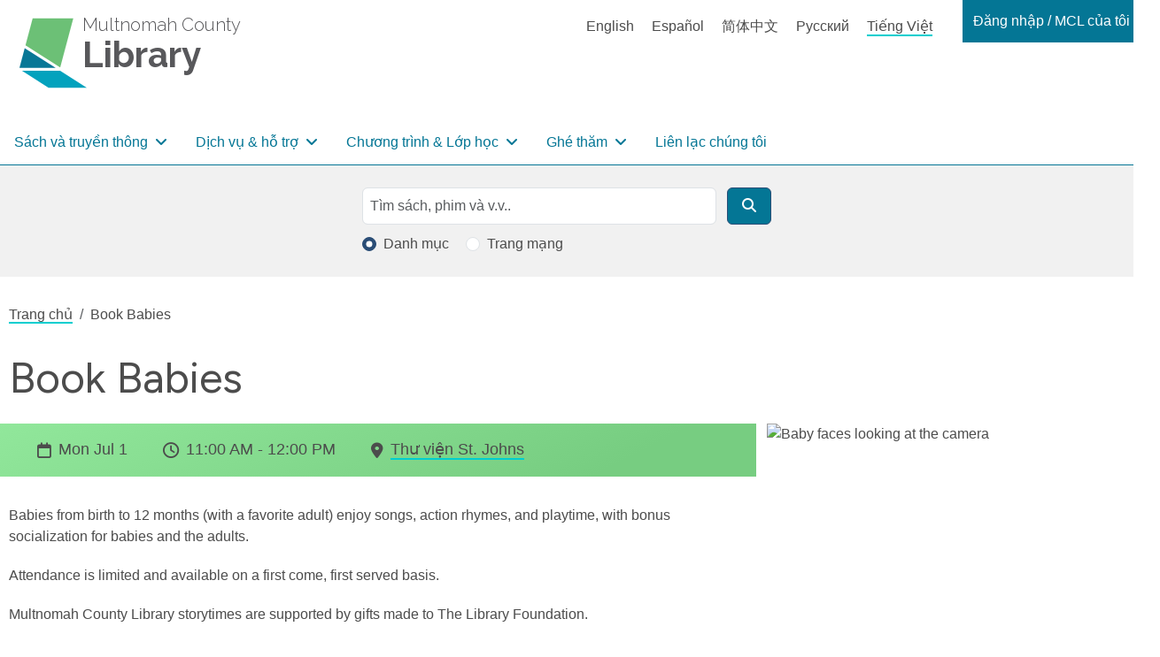

--- FILE ---
content_type: text/html; charset=UTF-8
request_url: https://multcolib.org/vi/node/10833
body_size: 74984
content:
<!DOCTYPE html>
<html lang="vi" dir="ltr" prefix="og: https://ogp.me/ns#">
  <head>
    <meta charset="utf-8" />
<noscript><style>form.antibot * :not(.antibot-message) { display: none !important; }</style>
</noscript><script async src="https://www.googletagmanager.com/gtag/js?id=G-D8FXNYR0PP"></script>
<script>window.dataLayer = window.dataLayer || [];function gtag(){dataLayer.push(arguments)};gtag("js", new Date());gtag("set", "developer_id.dMDhkMT", true);gtag("config", "G-D8FXNYR0PP", {"groups":"default","page_placeholder":"PLACEHOLDER_page_location"});</script>
<meta name="description" content="This field is for internal use only. for infants birth to around 12 months **update long description when requesting to include tickets or first come, first served**" />
<link rel="canonical" href="https://multcolib.org/events-classes/book-babies-140" />
<link rel="image_src" href="https://multcolib.org/sites/default/files/styles/non_webp_social_image/public/2024-05/baby_collage.jpg?h=74c6825a&amp;itok=t19me726" />
<meta property="og:site_name" content="Multnomah County Library" />
<meta property="og:url" content="https://multcolib.org/events-classes/book-babies-140" />
<meta property="og:title" content="Book Babies" />
<meta property="og:description" content="This field is for internal use only. for infants birth to around 12 months **update long description when requesting to include tickets or first come, first served**" />
<meta property="og:image" content="https://multcolib.org/sites/default/files/styles/non_webp_social_image/public/2024-05/baby_collage.jpg?h=74c6825a&amp;itok=t19me726" />
<meta property="og:image:url" content="https://multcolib.org/sites/default/files/2023-08/MCL-logo-1200x675-RGB.jpg" />
<meta property="og:image:type" content="image/jpeg" />
<meta property="og:image:width" content="1200px" />
<meta property="og:image:height" content="675px" />
<meta property="og:image:alt" content="Multnomah County Library logo" />
<meta name="twitter:card" content="summary_large_image" />
<meta name="twitter:description" content="This field is for internal use only. for infants birth to around 12 months **update long description when requesting to include tickets or first come, first served**" />
<meta name="twitter:site" content="@MultCoLib" />
<meta name="twitter:title" content="Book Babies" />
<meta name="twitter:image" content="https://multcolib.org/sites/default/files/styles/non_webp_social_image/public/2024-05/baby_collage.jpg?h=74c6825a&amp;itok=t19me726" />
<meta name="twitter:image:alt" content="Multnomah County Library logo" />
<script>(function() {var sz = document.createElement('script');
      sz.type = 'text/javascript'; sz.async = true;
      sz.src = '//siteimproveanalytics.com/js/siteanalyze_1311263.js';
      var s = document.getElementsByTagName('script')[0]; s.parentNode.insertBefore(sz, s);
      })();
</script>
<meta name="Generator" content="Drupal 10 (https://www.drupal.org)" />
<meta name="MobileOptimized" content="width" />
<meta name="HandheldFriendly" content="true" />
<meta name="viewport" content="width=device-width, initial-scale=1.0" />
<script type="application/ld+json">{
          "@context": "https://schema.org",
          "@type": "BreadcrumbList",
          "itemListElement": [{
            "@type": "ListItem",
            "position": "1",
            "name": "Trang chủ",
            "item": "https://multcolib.org/vi"
          },{
              "@type": "ListItem",
              "position": "2",
              "name": "Book Babies"
            }]}</script>
<link rel="icon" href="/sites/default/files/favicon.ico" type="image/vnd.microsoft.icon" />
<link rel="alternate" hreflang="en" href="https://multcolib.org/events-classes/book-babies-140" />

    <title>Book Babies | Multnomah County Library</title>
    <link rel="stylesheet" media="all" href="/sites/default/files/css/css_33-XtJof9vcWQBnsp-UxkMRjzt5HRmOhoSw4SiM10E8.css?delta=0&amp;language=vi&amp;theme=multcolibtheme&amp;include=eJx1zEsKwzAMRdEN2XhJQYpfU4Esg6UkZPf9QCcuGZ_L9csDrTA5Uts11q7C8URD2bQzafa4VGy70RP86BY-s_X4G-KARa4IEk0ugVMqFlKMKGISc_9L8jeZlQeormNvnEC-rCrvu3-OB6lUCulWbuUFvAJicQ" />
<link rel="stylesheet" media="all" href="/sites/default/files/css/css_EXSrglP0MrtZNGGPheuA9sL9BTm140JjFhhDHGogfck.css?delta=1&amp;language=vi&amp;theme=multcolibtheme&amp;include=eJx1zEsKwzAMRdEN2XhJQYpfU4Esg6UkZPf9QCcuGZ_L9csDrTA5Uts11q7C8URD2bQzafa4VGy70RP86BY-s_X4G-KARa4IEk0ugVMqFlKMKGISc_9L8jeZlQeormNvnEC-rCrvu3-OB6lUCulWbuUFvAJicQ" />
<link rel="stylesheet" media="all" href="https://fonts.googleapis.com/css2?family=Figtree:wght@400;600&amp;display=swap" />
<link rel="stylesheet" media="all" href="https://fonts.googleapis.com/css2?family=Raleway:wght@200;300;600;700;800&amp;display=swap&amp;display=swap" />

    
  </head>
  <body class="path-node page-node-type-event no-sidebars">
        <a href="#main-content" class="visually-hidden focusable skip-link">
      Skip to main content
    </a>
    
      <div class="dialog-off-canvas-main-canvas" data-off-canvas-main-canvas>
    <div class="layout-container page d-flex flex-column">

      <header role="banner" class="page__header">
  

  <div class="region region-header">
    
<div id="block-multcolibtheme-branding" class="block block-site-branding block-system block-system-branding-block">
  
    
    <a href="/vi" title="Multnomah County" rel="Home" class="icon-badge site-logo">
      <img src="/themes/custom/multcolibtheme/images/mcl-logo.svg" alt="" class="icon-badge__img" height="81px" width="112px" />
        <p class="icon-badge__text">
            <span class="icon-badge__text-prefix">Multnomah County</span>
                  <span class="icon-badge__text-main">Library</span>
                </p>
  </a>

</div>

<div class="language-switcher-language-url language-block block block-language-switcher-content block-language block-language-blocklanguage-content" id="block-languageswitchercontent" role="navigation">
  
    
      <ul class="links"><li hreflang="en" data-drupal-link-system-path="node/10833"><a href="/events-classes/book-babies-140" class="language-link" hreflang="en" data-drupal-link-system-path="node/10833">English</a></li><li hreflang="es" data-drupal-link-system-path="node/10833"><a href="/es/node/10833" class="language-link" hreflang="es" data-drupal-link-system-path="node/10833">Español</a></li><li hreflang="zh-hans" data-drupal-link-system-path="node/10833"><a href="/zh-hans/node/10833" class="language-link" hreflang="zh-hans" data-drupal-link-system-path="node/10833">简体中文</a></li><li hreflang="ru" data-drupal-link-system-path="node/10833"><a href="/ru/node/10833" class="language-link" hreflang="ru" data-drupal-link-system-path="node/10833">Русский</a></li><li hreflang="vi" data-drupal-link-system-path="node/10833" class="is-active" aria-current="page"><a href="/vi/node/10833" class="language-link is-active" hreflang="vi" data-drupal-link-system-path="node/10833" aria-current="page">Tiếng Việt</a></li></ul>
  </div>


<nav role="navigation" aria-labelledby="block-my-mcl-menu" id="block-my-mcl" class="my-mcl-block block block-menu navigation menu--my-mcl">
            
  <h2 class="visually-hidden" id="block-my-mcl-menu">Login / My MCL</h2>
  

        

    
                      
        
    
          
        
    
    




<ul class="nav dropdown-menu--0">
  
      

      
    
                                                             
                          <li class="nav-item">
            
  
  



      
<a
  class="nav-link dropdown-item-text nav-link--nolink dropdown-toggle"
      data-bs-toggle="dropdown"
      role="button"
      aria-haspopup="true"
      aria-expanded="false"
      data-bs-auto-close="outside"
    href=""
>

  Đăng nhập / MCL của tôi

</a>
                    
                      
        
                                  
          
        
    
    




<ul class="dropdown-menu dropdown-menu--1">
  
      

      
    
                                                             
                              <li class="dropdown-menu-item dropdown-item dropdown-item--1">
            
  
  




<a
  class="nav-link nav-link--link"
    href="https://multcolib.bibliocommons.com/user_dashboard"
>

  Đăng nhập / Đăng ký

</a>
      </li>                                            <li class="dropdown-menu-item dropdown-item dropdown-item--1">
            
  
  




<a
  class="nav-link nav-link--link"
    href="https://multcolib.bibliocommons.com/dashboard/user_dashboard"
>

  Tổng quan hoạt động cá nhân

</a>
      </li>                                              <li class="dropdown-menu-item dropdown-item dropdown-item--1 accordion">
            
  
  




<span class="nav-link dropdown-item-text nav-link--nolink">

  MƯỢN

</span>
                    
                      
        
                                  
          
                  
    
    




<ul class="flex-column dropdown-menu--2">
  
      

      
    
                                                             
                              <li class="flex-column-item dropdown-item dropdown-item--2">
            
  
  




<a
  class="nav-link nav-link--link"
    href="https://multcolib.bibliocommons.com/checkedout"
>

  Đang mượn

</a>
      </li>                                            <li class="flex-column-item dropdown-item dropdown-item--2">
            
  
  




<a
  class="nav-link nav-link--link"
    href="https://multcolib.bibliocommons.com/holds"
>

  Đang đặt giữ

</a>
      </li>                                            <li class="flex-column-item dropdown-item dropdown-item--2">
            
  
  




<a
  class="nav-link nav-link--link"
    href="https://multcolib.bibliocommons.com/fines"
>

  Phí 

</a>
      </li>                    
        

       
    </ul>

  
      </li>                                              <li class="dropdown-menu-item dropdown-item dropdown-item--1 accordion">
            
  
  




<span class="nav-link dropdown-item-text nav-link--nolink">

  BỘ SƯU TẬP CÁ NHÂN

</span>
                    
                      
        
                                  
          
                  
    
    




<ul class="flex-column dropdown-menu--2">
  
      

      
    
                                                             
                              <li class="flex-column-item dropdown-item dropdown-item--2">
            
  
  




<a
  class="nav-link nav-link--link"
    href="https://multcolib.bibliocommons.com/collection/show/my/library/for_later"
>

  Kệ sách để đọc sau

</a>
      </li>                                            <li class="flex-column-item dropdown-item dropdown-item--2">
            
  
  




<a
  class="nav-link nav-link--link"
    href="https://multcolib.bibliocommons.com/collection/show/my/library/completed"
>

  Kệ sách đã đọc

</a>
      </li>                                            <li class="flex-column-item dropdown-item dropdown-item--2">
            
  
  




<a
  class="nav-link nav-link--link"
    href="http://multcolib.bibliocommons.com/lists/show/mine"
>

  Danh sách chuyên mục

</a>
      </li>                    
        

       
    </ul>

  
      </li>                                            <li class="dropdown-menu-item dropdown-item dropdown-item--1">
            
  
  




<a
  class="nav-link nav-link--link"
    href="https://multcolib.bibliocommons.com/user_profile/me"
>

  Hồ sơ cá nhân

</a>
      </li>                                            <li class="dropdown-menu-item dropdown-item dropdown-item--1">
            
  
  




<a
  class="nav-link nav-link--link"
    href="http://multcolib.bibliocommons.com/account/personal_information"
>

  Thiết lập cá nhân

</a>
      </li>                                            <li class="dropdown-menu-item dropdown-item dropdown-item--1">
            
  
  




<a
  class="nav-link nav-link--link"
    href="/vi/node/2542"
>

  Đặt lại mật mã (PIN)

</a>
      </li>                    
        

       
    </ul>

  
      </li>                    
        

       
    </ul>

  

  </nav><nav role="navigation" aria-labelledby="block-multcolibtheme-main-menu-menu" id="block-multcolibtheme-main-menu" class="block block-menu navigation menu--main">
            
  <h2 class="visually-hidden" id="block-multcolibtheme-main-menu-menu">Main navigation</h2>
  

        



    
                      
                        
    
          
        
    
    

  


<ul class="navbar navbar-expand-lg navbar-light multcolib-nav dropdown-menu--0 flex-row">
  
              <button class="navbar-toggler" type="button" data-bs-toggle="collapse" data-bs-target="#navbarSupportedContent" aria-controls="navbarSupportedContent" aria-expanded="false" aria-label="Toggle navigation">
        <span class="navbar-toggler-icon"></span>
        </button>
        <div class="collapse navbar-collapse" id="navbarSupportedContent">
      

      
    
                                                             
                            <li class="nav-item dropdown">
            
  
  


  
      
<a
  class="nav-link dropdown-item-text nav-link--nolink mega-menu dropdown-toggle"
      data-bs-toggle="dropdown"
      role="button"
      aria-haspopup="true"
      aria-expanded="false"
      data-bs-auto-close="outside"
    href=""
>

  Sách và truyền thông

</a>
                    
                      
                        
                                  
          
        
    
    

  


<ul class="dropdown-menu dropdown-menu--1 flex-row">
  
      

      
    
                                                             
                                  <li class="nav-item">
            
  
  




<span class="nav-link dropdown-item-text nav-link--nolink">

  Đọc

</span>
                    
                      
                        
                                  
          
                  
    
    




<ul class="flex-column dropdown-menu--2">
  
      

      
    
                                                             
                              <li class="nav-item dropdown-item dropdown-item--2">
            
  
  




<a
  class="nav-link nav-link--link"
    href="/vi/node/2935"
>

  Mới &amp; nổi bật

</a>
      </li>                                            <li class="nav-item dropdown-item dropdown-item--2">
            
  
  




<a
  class="nav-link nav-link--link"
    href="/vi/black-resources-collection"
>

  Bộ sưu tập Tài liệu về người Da Đen

</a>
      </li>                                            <li class="nav-item dropdown-item dropdown-item--2">
            
  
  




<a
  class="nav-link nav-link--link"
    href="/vi/indigenous-community-resources/indigenous-collection"
>

  Bộ sưu tập của Người bản địa

</a>
      </li>                                            <li class="nav-item dropdown-item dropdown-item--2">
            
  
  




<a
  class="nav-link nav-link--link"
    href="/vi/nhom-doc-sach"
>

  Nhóm đọc sách

</a>
      </li>                                            <li class="nav-item dropdown-item dropdown-item--2">
            
  
  




<a
  class="nav-link nav-link--link"
    href="/vi/interlibrary-loan"
>

  Mượn sách liên thư viện

</a>
      </li>                                            <li class="nav-item dropdown-item dropdown-item--2">
            
  
  




<a
  class="nav-link nav-link--link"
    href="/vi/collections"
>

  Bộ sưu tập

</a>
      </li>                    
        

       
    </ul>

  
      </li>                                                <li class="nav-item">
            
  
  




<span class="nav-link dropdown-item-text nav-link--nolink">

  Định dạng

</span>
                    
                      
                        
                                  
          
                  
    
    




<ul class="flex-column dropdown-menu--2">
  
      

      
    
                                                             
                              <li class="nav-item dropdown-item dropdown-item--2">
            
  
  




<a
  class="nav-link nav-link--link"
    href="/vi/e-books-and-audiobooks"
>

  Sách điện tử &amp; sách thu âm

</a>
      </li>                                            <li class="nav-item dropdown-item dropdown-item--2">
            
  
  




<a
  class="nav-link nav-link--link"
    href="/vi/streaming-tv-movies"
>

  Truyền hình &amp; Phim trực tuyến

</a>
      </li>                                            <li class="nav-item dropdown-item dropdown-item--2">
            
  
  




<a
  class="nav-link nav-link--link"
    href="/vi/news-magazines"
>

  Tin tức &amp; tạp chí

</a>
      </li>                                            <li class="nav-item dropdown-item dropdown-item--2">
            
  
  




<a
  class="nav-link nav-link--link"
    href="/vi/music"
>

  Âm nhạc

</a>
      </li>                                            <li class="nav-item dropdown-item dropdown-item--2">
            
  
  




<a
  class="nav-link nav-link--link"
    href="https://gallery.multcolib.org/"
>

  Hình ảnh &amp; truyền thông lịch sử

</a>
      </li>                    
        

       
    </ul>

  
      </li>                                                <li class="nav-item">
            
  
  




<span class="nav-link dropdown-item-text nav-link--nolink">

  Giới thiệu

</span>
                    
                      
                        
                                  
          
                  
    
    




<ul class="flex-column dropdown-menu--2">
  
      

      
    
                                                             
                              <li class="nav-item dropdown-item dropdown-item--2">
            
  
  




<a
  class="nav-link nav-link--link"
    href="/vi/node/2192"
>

  Chuyên viên ngành thư viện

</a>
      </li>                                            <li class="nav-item dropdown-item dropdown-item--2">
            
  
  




<a
  class="nav-link nav-link--link"
    href="/vi/node/2524"
>

  Nhân viên giới thiệu

</a>
      </li>                                            <li class="nav-item dropdown-item dropdown-item--2">
            
  
  




<a
  class="nav-link nav-link--link"
    href="/vi/suggest-purchase"
>

  Đề nghị mua

</a>
      </li>                    
        

       
    </ul>

  
      </li>                    
        

       
    </ul>

  
      </li>                                          <li class="nav-item dropdown">
            
  
  


  
      
<a
  class="nav-link dropdown-item-text nav-link--nolink mega-menu dropdown-toggle"
      data-bs-toggle="dropdown"
      role="button"
      aria-haspopup="true"
      aria-expanded="false"
      data-bs-auto-close="outside"
    href=""
>

  Dịch vụ &amp; hỗ trợ

</a>
                    
                      
                        
                                  
          
        
    
    

  


<ul class="dropdown-menu dropdown-menu--1 flex-row">
  
      

      
    
                                                             
                                  <li class="nav-item">
            
  
  




<span class="nav-link dropdown-item-text nav-link--nolink">

  Sử dụng thư viện

</span>
                    
                      
                        
                                  
          
                  
    
    




<ul class="flex-column dropdown-menu--2">
  
      

      
    
                                                             
                              <li class="nav-item dropdown-item dropdown-item--2">
            
  
  




<a
  class="nav-link nav-link--link"
    href="/vi/contact/get_a_library_card"
>

  Làm thẻ thư viện

</a>
      </li>                                            <li class="nav-item dropdown-item dropdown-item--2">
            
  
  




<a
  class="nav-link nav-link--link"
    href="/vi/library-account-basics"
>

  Cơ bản tài khoản sử dụng

</a>
      </li>                                            <li class="nav-item dropdown-item dropdown-item--2">
            
  
  




<a
  class="nav-link nav-link--link"
    href="/vi/accessibility"
>

  Trợ năng sử dụng

</a>
      </li>                                            <li class="nav-item dropdown-item dropdown-item--2">
            
  
  




<a
  class="nav-link nav-link--link"
    href="/vi/may-tinh-phan-mem-may-tinh-va-thiet-bi"
>

  Máy tính

</a>
      </li>                                            <li class="nav-item dropdown-item dropdown-item--2">
            
  
  




<a
  class="nav-link nav-link--link"
    href="/vi/printing"
>

  In

</a>
      </li>                                            <li class="nav-item dropdown-item dropdown-item--2">
            
  
  




<a
  class="nav-link nav-link--link"
    href="/vi/community-rooms"
>

  Đặt giữ phòng họp

</a>
      </li>                                            <li class="nav-item dropdown-item dropdown-item--2">
            
  
  




<a
  class="nav-link nav-link--link"
    href="/vi/contact/forgot_my_password"
>

  Đặt lại mật mã (PIN)

</a>
      </li>                                            <li class="nav-item dropdown-item dropdown-item--2">
            
  
  




<a
  class="nav-link nav-link--link"
    href="/vi/dich-vu"
>

  Toàn bộ dịch vụ thư viện

</a>
      </li>                    
        

       
    </ul>

  
      </li>                                                <li class="nav-item">
            
  
  




<span class="nav-link dropdown-item-text nav-link--nolink">

  Cộng đồng

</span>
                    
                      
                        
                                  
          
                  
    
    




<ul class="flex-column dropdown-menu--2">
  
      

      
    
                                                             
                              <li class="nav-item dropdown-item dropdown-item--2">
            
  
  




<a
  class="nav-link nav-link--link"
    href="/vi/community-resources"
>

  Thông tin &amp; Tài liệu Cộng đồng

</a>
      </li>                                            <li class="nav-item dropdown-item dropdown-item--2">
            
  
  




<a
  class="nav-link nav-link--link"
    href="/vi/thong-tin-cong-dong-nguoi-da-den"
>

  Thông tin Cộng đồng người Da Đen

</a>
      </li>                                            <li class="nav-item dropdown-item dropdown-item--2">
            
  
  




<a
  class="nav-link nav-link--link"
    href="/vi/indigenous-community-resources"
>

  Thông tin Cộng đồng người Bản địa

</a>
      </li>                                            <li class="nav-item dropdown-item dropdown-item--2">
            
  
  




<a
  class="nav-link nav-link--link"
    href="/vi/languages-library"
>

  Ngôn ngữ trong thư viện

</a>
      </li>                                            <li class="nav-item dropdown-item dropdown-item--2">
            
  
  




<a
  class="nav-link nav-link--link"
    href="/vi/thu-vien-trong-cong-dong"
>

  Thư viện trong cộng đồng

</a>
      </li>                    
        

       
    </ul>

  
      </li>                                                <li class="nav-item">
            
  
  




<span class="nav-link dropdown-item-text nav-link--nolink">

  Học tập

</span>
                    
                      
                        
                                  
          
                  
    
    




<ul class="flex-column dropdown-menu--2">
  
      

      
    
                                                             
                              <li class="nav-item dropdown-item dropdown-item--2">
            
  
  




<a
  class="nav-link nav-link--link"
    href="/vi/ged-adult-literacy"
>

  GED &amp; Khả năng đọc viết

</a>
      </li>                                            <li class="nav-item dropdown-item dropdown-item--2">
            
  
  




<a
  class="nav-link nav-link--link"
    href="/vi/job-career-help"
>

  Hỗ trợ công việc &amp; nghề nghiệp

</a>
      </li>                                            <li class="nav-item dropdown-item dropdown-item--2">
            
  
  




<a
  class="nav-link nav-link--link"
    href="/vi/small-business-help"
>

  Doanh nghiệp nhỏ

</a>
      </li>                                            <li class="nav-item dropdown-item dropdown-item--2">
            
  
  




<a
  class="nav-link nav-link--link"
    href="/vi/citizenship-learning-english"
>

  Nhập Quốc tịch &amp; học tiếng Anh

</a>
      </li>                                            <li class="nav-item dropdown-item dropdown-item--2">
            
  
  




<a
  class="nav-link nav-link--link"
    href="/vi/local-family-history"
>

  Lịch sử Địa phương &amp; gia tộc

</a>
      </li>                                            <li class="nav-item dropdown-item dropdown-item--2">
            
  
  




<a
  class="nav-link nav-link--link"
    href="/vi/how-to"
>

  Hướng dẫn

</a>
      </li>                                            <li class="nav-item dropdown-item dropdown-item--2">
            
  
  




<a
  class="nav-link nav-link--link"
    href="/vi/resources"
>

  Công cụ nghiên cứu

</a>
      </li>                    
        

       
    </ul>

  
      </li>                                                <li class="nav-item">
            
  
  




<span class="nav-link dropdown-item-text nav-link--nolink">

  Trẻ em &amp; Thiếu niên

</span>
                    
                      
                        
                                  
          
                  
    
    




<ul class="flex-column dropdown-menu--2">
  
      

      
    
                                                             
                              <li class="nav-item dropdown-item dropdown-item--2">
            
  
  




<a
  class="nav-link nav-link--link"
    href="/vi/node/1441"
>

  Trẻ em

</a>
      </li>                                            <li class="nav-item dropdown-item dropdown-item--2">
            
  
  




<a
  class="nav-link nav-link--link"
    href="/vi/node/2187"
>

  Thiếu niên

</a>
      </li>                                            <li class="nav-item dropdown-item dropdown-item--2">
            
  
  




<a
  class="nav-link nav-link--link"
    href="/vi/nha-giao-duc"
>

  Nhà giáo dục

</a>
      </li>                                            <li class="nav-item dropdown-item dropdown-item--2">
            
  
  




<a
  class="nav-link nav-link--link"
    href="/vi/families"
>

  Gia đình

</a>
      </li>                                            <li class="nav-item dropdown-item dropdown-item--2">
            
  
  




<a
  class="nav-link nav-link--link"
    href="/vi/students"
>

  Sinh viên &amp; Học sinh

</a>
      </li>                    
        

       
    </ul>

  
      </li>                    
        

       
    </ul>

  
      </li>                                          <li class="nav-item dropdown">
            
  
  


  
      
<a
  class="nav-link dropdown-item-text nav-link--nolink events-dropdown dropdown-toggle"
      data-bs-toggle="dropdown"
      role="button"
      aria-haspopup="true"
      aria-expanded="false"
      data-bs-auto-close="outside"
    href=""
>

  Chương trình &amp; Lớp học

</a>
                    
                      
                        
                                  
          
        
    
    

  


<ul class="dropdown-menu dropdown-menu--1 flex-row">
  
      

      
    
                                                             
                              <li class="nav-item dropdown-item dropdown-item--1">
            
  
  




<a
  class="nav-link nav-link--link"
    href="/vi/events-classes"
>

  Tất cả chương trình sắp có

</a>
      </li>                                            <li class="nav-item dropdown-item dropdown-item--1">
            
  
  




<a
  class="nav-link nav-link--link"
    href="/vi/events-classes?search=&amp;field_location_name_target_id=All&amp;field_event_ages_target_id=All&amp;field_event_type_target_id=All&amp;field_event_type_target_id_1=63&amp;field_event_start_value%5Bmin%5D=&amp;field_event_start_value%5Bmax%5D="
>

  Cộng đồng người Da Đen

</a>
      </li>                                            <li class="nav-item dropdown-item dropdown-item--1">
            
  
  




<a
  class="nav-link nav-link--link"
    href="/vi/events-classes?search=&amp;field_location_name_target_id=All&amp;field_event_ages_target_id=All&amp;field_event_type_target_id=All&amp;field_event_type_target_id_1=64&amp;field_event_start_value%5Bmin%5D=&amp;field_event_start_value%5Bmax%5D="
>

  Cộng đồng người Bản địa

</a>
      </li>                                            <li class="nav-item dropdown-item dropdown-item--1">
            
  
  




<a
  class="nav-link nav-link--link"
    href="/vi/events-classes?field_event_type_target_id=593&amp;field_event_type_target_id_1=All"
>

  LGBTQ+

</a>
      </li>                                            <li class="nav-item dropdown-item dropdown-item--1">
            
  
  




<a
  class="nav-link nav-link--link"
    href="/vi/events-classes?search=&amp;field_location_name_target_id=All&amp;field_event_ages_target_id=All&amp;field_event_type_target_id=All&amp;field_event_type_target_id_1=4&amp;field_event_start_value%5Bmin%5D=&amp;field_event_start_value%5Bmax%5D="
>

  En español

</a>
      </li>                                            <li class="nav-item dropdown-item dropdown-item--1">
            
  
  




<a
  class="nav-link nav-link--link"
    href="/vi/events-classes?search=&amp;field_location_name_target_id=All&amp;field_event_ages_target_id=All&amp;field_event_type_target_id=All&amp;field_event_type_target_id_1=10&amp;field_event_start_value%5Bmin%5D=&amp;field_event_start_value%5Bmax%5D="
>

  Tiếng Việt

</a>
      </li>                                            <li class="nav-item dropdown-item dropdown-item--1">
            
  
  




<a
  class="nav-link nav-link--link"
    href="/vi/events-classes?search=&amp;field_location_name_target_id=All&amp;field_event_ages_target_id=All&amp;field_event_type_target_id=All&amp;field_event_type_target_id_1=7&amp;field_event_start_value%5Bmin%5D=&amp;field_event_start_value%5Bmax%5D="
>

  中文

</a>
      </li>                                            <li class="nav-item dropdown-item dropdown-item--1">
            
  
  




<a
  class="nav-link nav-link--link"
    href="/vi/events-classes?search=&amp;field_location_name_target_id=All&amp;field_event_ages_target_id=All&amp;field_event_type_target_id=All&amp;field_event_type_target_id_1=11&amp;field_event_start_value%5Bmin%5D=&amp;field_event_start_value%5Bmax%5D="
>

  На русском

</a>
      </li>                                            <li class="nav-item dropdown-item dropdown-item--1">
            
  
  




<a
  class="nav-link nav-link--link"
    href="/vi/gio-doc-sach"
>

  Giờ Đọc sách

</a>
      </li>                                            <li class="nav-item dropdown-item dropdown-item--1">
            
  
  




<a
  class="nav-link nav-link--link"
    href="/vi/node/2128"
>

  Người biểu diễn &amp; trình bày

</a>
      </li>                                            <li class="nav-item dropdown-item dropdown-item--1">
            
  
  




<a
  class="nav-link nav-link--link"
    href="/vi/ve-tham-quan"
>

  Vé tham quan

</a>
      </li>                    
        

       
    </ul>

  
      </li>                                          <li class="nav-item dropdown">
            
  
  


  
      
<a
  class="nav-link dropdown-item-text nav-link--nolink visit-dropdown dropdown-toggle"
      data-bs-toggle="dropdown"
      role="button"
      aria-haspopup="true"
      aria-expanded="false"
      data-bs-auto-close="outside"
    href=""
>

  Ghé thăm

</a>
                    
                      
                        
                                  
          
        
    
    

  


<ul class="dropdown-menu dropdown-menu--1 flex-row">
  
      

      
    
                                                             
                              <li class="nav-item dropdown-item dropdown-item--1">
            
  
  




<a
  class="nav-link nav-link--link"
    href="/vi/hours-and-locations"
>

  Giờ và địa điểm

</a>
      </li>                                            <li class="nav-item dropdown-item dropdown-item--1">
            
  
  




<a
  class="nav-link nav-link--link"
    href="/vi/holiday-closures"
>

  Thông báo nghỉ lễ

</a>
      </li>                                            <li class="nav-item dropdown-item dropdown-item--1">
            
  
  




<a
  class="nav-link nav-link--link"
    href="/vi/library-construction-closures"
>

  Đóng cửa thư viện thi công

</a>
      </li>                                            <li class="nav-item dropdown-item dropdown-item--1">
            
  
  




<a
  class="nav-link nav-link--link"
    href="/vi/temp-services"
>

  Dịch vụ tạm thời

</a>
      </li>                                            <li class="nav-item dropdown-item dropdown-item--1">
            
  
  




<a
  class="nav-link nav-link--link"
    href="/vi/policies"
>

  Chính sách

</a>
      </li>                                            <li class="nav-item dropdown-item dropdown-item--1">
            
  
  




<a
  class="nav-link nav-link--link"
    href="/vi/exhibits"
>

  Triển lãm

</a>
      </li>                    
        

       
    </ul>

  
      </li>                                        <li class="nav-item">
            
  
  




<a
  class="nav-link nav-link--nolink"
    href="/vi/contact-us"
>

  Liên lạc chúng tôi

</a>
      </li>                    
              </div>         

       
    </ul>

  

  </nav>

<div id="block-mobileheader" class="block block-mobile-header block-blockgroup block-block-groupmobile-header">
  
    
      



<div class="dropdown">
  
  <a class="dropdown-toggle nav-link mobile-links__link mobile-links__link--language-switcher"
   href="#"
   role="button"
   id="dropdownLinkTranslate"
   data-bs-toggle="dropdown"
   aria-haspopup="true"
   aria-expanded="false"
  >
Translate
</a>
  
      <ul class="dropdown-menu "
     aria-labelledby="dropdownLinkTranslate">
      <h2 class="sr-only">Ngôn ngữ</h2>
    <ul class="links"><li hreflang="en" data-drupal-link-system-path="node/10833"><a href="/events-classes/book-babies-140" class="language-link" hreflang="en" data-drupal-link-system-path="node/10833">English</a></li><li hreflang="es" data-drupal-link-system-path="node/10833"><a href="/es/node/10833" class="language-link" hreflang="es" data-drupal-link-system-path="node/10833">Español</a></li><li hreflang="zh-hans" data-drupal-link-system-path="node/10833"><a href="/zh-hans/node/10833" class="language-link" hreflang="zh-hans" data-drupal-link-system-path="node/10833">简体中文</a></li><li hreflang="ru" data-drupal-link-system-path="node/10833"><a href="/ru/node/10833" class="language-link" hreflang="ru" data-drupal-link-system-path="node/10833">Русский</a></li><li hreflang="vi" data-drupal-link-system-path="node/10833" class="is-active" aria-current="page"><a href="/vi/node/10833" class="language-link is-active" hreflang="vi" data-drupal-link-system-path="node/10833" aria-current="page">Tiếng Việt</a></li></ul>
</ul>
  </div>
<div class="mobile-links__link-div">
<a class="mobile-links__link mobile-links__link--login" href="https://multcolib.bibliocommons.com/user/login?destination=%2Fuser_dashboard">
Đăng nhập</a>
</div>


<nav role="navigation" aria-labelledby="block-mainnavigation-menu" id="block-mainnavigation" class="block block-menu navigation menu--main">
            
  <h2 class="visually-hidden" id="block-mainnavigation-menu">Main navigation</h2>
  

        

    
                      
                        
    
          
        
    
    


  

<ul class="navbar navbar-expand-lg navbar-light multcolib-nav dropdown-menu--0 flex-column">
  
      

              <button class="navbar-toggler navbar-mobile-menu mobile-links__link" type="button" data-bs-toggle="offcanvas" data-bs-target="#offcanvasNavbar" aria-controls="offcanvasNavbar">
        Menu        </button>
        <div class="offcanvas offcanvas-end" tabindex="-1" id="offcanvasNavbar" aria-labelledby="offcanvasNavbarLabel">
          <div class="offcanvas-header">
            <button type="button" class="btn-close text-reset" data-bs-dismiss="offcanvas" aria-label="Close"></button>
          </div>
        <div class="offcanvas-body">
     
    
                                                             
                              <li class="nav-item dropdown">
            
  
  


  
      
<a
  class="nav-link dropdown-item-text nav-link--nolink mega-menu dropdown-toggle"
      data-bs-toggle="dropdown"
      role="button"
      aria-haspopup="true"
      aria-expanded="false"
      data-bs-auto-close="outside"
    href=""
>

  Sách và truyền thông

</a>
                    
                      
                        
                                    
          
        
    
    




<ul class="dropdown-menu dropdown-menu-mobile dropdown-menu--1">
  
      

      
    
                                                             
                                    <li class="nav-item">
            
  
  




<span class="nav-link dropdown-item-text nav-link--nolink">

  Đọc

</span>
                    
                      
                        
                                    
          
                  
    
    




<ul class="flex-column dropdown-menu--2">
  
      

      
    
                                                             
                                <li class="nav-item dropdown-item dropdown-item--2">
            
  
  




<a
  class="nav-link nav-link--link"
    href="/vi/node/2935"
>

  Mới &amp; nổi bật

</a>
      </li>                                              <li class="nav-item dropdown-item dropdown-item--2">
            
  
  




<a
  class="nav-link nav-link--link"
    href="/vi/black-resources-collection"
>

  Bộ sưu tập Tài liệu về người Da Đen

</a>
      </li>                                              <li class="nav-item dropdown-item dropdown-item--2">
            
  
  




<a
  class="nav-link nav-link--link"
    href="/vi/indigenous-community-resources/indigenous-collection"
>

  Bộ sưu tập của Người bản địa

</a>
      </li>                                              <li class="nav-item dropdown-item dropdown-item--2">
            
  
  




<a
  class="nav-link nav-link--link"
    href="/vi/nhom-doc-sach"
>

  Nhóm đọc sách

</a>
      </li>                                              <li class="nav-item dropdown-item dropdown-item--2">
            
  
  




<a
  class="nav-link nav-link--link"
    href="/vi/interlibrary-loan"
>

  Mượn sách liên thư viện

</a>
      </li>                                              <li class="nav-item dropdown-item dropdown-item--2">
            
  
  




<a
  class="nav-link nav-link--link"
    href="/vi/collections"
>

  Bộ sưu tập

</a>
      </li>                    
        

       
    </ul>

  
      </li>                                                  <li class="nav-item">
            
  
  




<span class="nav-link dropdown-item-text nav-link--nolink">

  Định dạng

</span>
                    
                      
                        
                                    
          
                  
    
    




<ul class="flex-column dropdown-menu--2">
  
      

      
    
                                                             
                                <li class="nav-item dropdown-item dropdown-item--2">
            
  
  




<a
  class="nav-link nav-link--link"
    href="/vi/e-books-and-audiobooks"
>

  Sách điện tử &amp; sách thu âm

</a>
      </li>                                              <li class="nav-item dropdown-item dropdown-item--2">
            
  
  




<a
  class="nav-link nav-link--link"
    href="/vi/streaming-tv-movies"
>

  Truyền hình &amp; Phim trực tuyến

</a>
      </li>                                              <li class="nav-item dropdown-item dropdown-item--2">
            
  
  




<a
  class="nav-link nav-link--link"
    href="/vi/news-magazines"
>

  Tin tức &amp; tạp chí

</a>
      </li>                                              <li class="nav-item dropdown-item dropdown-item--2">
            
  
  




<a
  class="nav-link nav-link--link"
    href="/vi/music"
>

  Âm nhạc

</a>
      </li>                                              <li class="nav-item dropdown-item dropdown-item--2">
            
  
  




<a
  class="nav-link nav-link--link"
    href="https://gallery.multcolib.org/"
>

  Hình ảnh &amp; truyền thông lịch sử

</a>
      </li>                    
        

       
    </ul>

  
      </li>                                                  <li class="nav-item">
            
  
  




<span class="nav-link dropdown-item-text nav-link--nolink">

  Giới thiệu

</span>
                    
                      
                        
                                    
          
                  
    
    




<ul class="flex-column dropdown-menu--2">
  
      

      
    
                                                             
                                <li class="nav-item dropdown-item dropdown-item--2">
            
  
  




<a
  class="nav-link nav-link--link"
    href="/vi/node/2192"
>

  Chuyên viên ngành thư viện

</a>
      </li>                                              <li class="nav-item dropdown-item dropdown-item--2">
            
  
  




<a
  class="nav-link nav-link--link"
    href="/vi/node/2524"
>

  Nhân viên giới thiệu

</a>
      </li>                                              <li class="nav-item dropdown-item dropdown-item--2">
            
  
  




<a
  class="nav-link nav-link--link"
    href="/vi/suggest-purchase"
>

  Đề nghị mua

</a>
      </li>                    
        

       
    </ul>

  
      </li>                    
        

       
    </ul>

  
      </li>                                            <li class="nav-item dropdown">
            
  
  


  
      
<a
  class="nav-link dropdown-item-text nav-link--nolink mega-menu dropdown-toggle"
      data-bs-toggle="dropdown"
      role="button"
      aria-haspopup="true"
      aria-expanded="false"
      data-bs-auto-close="outside"
    href=""
>

  Dịch vụ &amp; hỗ trợ

</a>
                    
                      
                        
                                    
          
        
    
    




<ul class="dropdown-menu dropdown-menu-mobile dropdown-menu--1">
  
      

      
    
                                                             
                                    <li class="nav-item">
            
  
  




<span class="nav-link dropdown-item-text nav-link--nolink">

  Sử dụng thư viện

</span>
                    
                      
                        
                                    
          
                  
    
    




<ul class="flex-column dropdown-menu--2">
  
      

      
    
                                                             
                                <li class="nav-item dropdown-item dropdown-item--2">
            
  
  




<a
  class="nav-link nav-link--link"
    href="/vi/contact/get_a_library_card"
>

  Làm thẻ thư viện

</a>
      </li>                                              <li class="nav-item dropdown-item dropdown-item--2">
            
  
  




<a
  class="nav-link nav-link--link"
    href="/vi/library-account-basics"
>

  Cơ bản tài khoản sử dụng

</a>
      </li>                                              <li class="nav-item dropdown-item dropdown-item--2">
            
  
  




<a
  class="nav-link nav-link--link"
    href="/vi/accessibility"
>

  Trợ năng sử dụng

</a>
      </li>                                              <li class="nav-item dropdown-item dropdown-item--2">
            
  
  




<a
  class="nav-link nav-link--link"
    href="/vi/may-tinh-phan-mem-may-tinh-va-thiet-bi"
>

  Máy tính

</a>
      </li>                                              <li class="nav-item dropdown-item dropdown-item--2">
            
  
  




<a
  class="nav-link nav-link--link"
    href="/vi/printing"
>

  In

</a>
      </li>                                              <li class="nav-item dropdown-item dropdown-item--2">
            
  
  




<a
  class="nav-link nav-link--link"
    href="/vi/community-rooms"
>

  Đặt giữ phòng họp

</a>
      </li>                                              <li class="nav-item dropdown-item dropdown-item--2">
            
  
  




<a
  class="nav-link nav-link--link"
    href="/vi/contact/forgot_my_password"
>

  Đặt lại mật mã (PIN)

</a>
      </li>                                              <li class="nav-item dropdown-item dropdown-item--2">
            
  
  




<a
  class="nav-link nav-link--link"
    href="/vi/dich-vu"
>

  Toàn bộ dịch vụ thư viện

</a>
      </li>                    
        

       
    </ul>

  
      </li>                                                  <li class="nav-item">
            
  
  




<span class="nav-link dropdown-item-text nav-link--nolink">

  Cộng đồng

</span>
                    
                      
                        
                                    
          
                  
    
    




<ul class="flex-column dropdown-menu--2">
  
      

      
    
                                                             
                                <li class="nav-item dropdown-item dropdown-item--2">
            
  
  




<a
  class="nav-link nav-link--link"
    href="/vi/community-resources"
>

  Thông tin &amp; Tài liệu Cộng đồng

</a>
      </li>                                              <li class="nav-item dropdown-item dropdown-item--2">
            
  
  




<a
  class="nav-link nav-link--link"
    href="/vi/thong-tin-cong-dong-nguoi-da-den"
>

  Thông tin Cộng đồng người Da Đen

</a>
      </li>                                              <li class="nav-item dropdown-item dropdown-item--2">
            
  
  




<a
  class="nav-link nav-link--link"
    href="/vi/indigenous-community-resources"
>

  Thông tin Cộng đồng người Bản địa

</a>
      </li>                                              <li class="nav-item dropdown-item dropdown-item--2">
            
  
  




<a
  class="nav-link nav-link--link"
    href="/vi/languages-library"
>

  Ngôn ngữ trong thư viện

</a>
      </li>                                              <li class="nav-item dropdown-item dropdown-item--2">
            
  
  




<a
  class="nav-link nav-link--link"
    href="/vi/thu-vien-trong-cong-dong"
>

  Thư viện trong cộng đồng

</a>
      </li>                    
        

       
    </ul>

  
      </li>                                                  <li class="nav-item">
            
  
  




<span class="nav-link dropdown-item-text nav-link--nolink">

  Học tập

</span>
                    
                      
                        
                                    
          
                  
    
    




<ul class="flex-column dropdown-menu--2">
  
      

      
    
                                                             
                                <li class="nav-item dropdown-item dropdown-item--2">
            
  
  




<a
  class="nav-link nav-link--link"
    href="/vi/ged-adult-literacy"
>

  GED &amp; Khả năng đọc viết

</a>
      </li>                                              <li class="nav-item dropdown-item dropdown-item--2">
            
  
  




<a
  class="nav-link nav-link--link"
    href="/vi/job-career-help"
>

  Hỗ trợ công việc &amp; nghề nghiệp

</a>
      </li>                                              <li class="nav-item dropdown-item dropdown-item--2">
            
  
  




<a
  class="nav-link nav-link--link"
    href="/vi/small-business-help"
>

  Doanh nghiệp nhỏ

</a>
      </li>                                              <li class="nav-item dropdown-item dropdown-item--2">
            
  
  




<a
  class="nav-link nav-link--link"
    href="/vi/citizenship-learning-english"
>

  Nhập Quốc tịch &amp; học tiếng Anh

</a>
      </li>                                              <li class="nav-item dropdown-item dropdown-item--2">
            
  
  




<a
  class="nav-link nav-link--link"
    href="/vi/local-family-history"
>

  Lịch sử Địa phương &amp; gia tộc

</a>
      </li>                                              <li class="nav-item dropdown-item dropdown-item--2">
            
  
  




<a
  class="nav-link nav-link--link"
    href="/vi/how-to"
>

  Hướng dẫn

</a>
      </li>                                              <li class="nav-item dropdown-item dropdown-item--2">
            
  
  




<a
  class="nav-link nav-link--link"
    href="/vi/resources"
>

  Công cụ nghiên cứu

</a>
      </li>                    
        

       
    </ul>

  
      </li>                                                  <li class="nav-item">
            
  
  




<span class="nav-link dropdown-item-text nav-link--nolink">

  Trẻ em &amp; Thiếu niên

</span>
                    
                      
                        
                                    
          
                  
    
    




<ul class="flex-column dropdown-menu--2">
  
      

      
    
                                                             
                                <li class="nav-item dropdown-item dropdown-item--2">
            
  
  




<a
  class="nav-link nav-link--link"
    href="/vi/node/1441"
>

  Trẻ em

</a>
      </li>                                              <li class="nav-item dropdown-item dropdown-item--2">
            
  
  




<a
  class="nav-link nav-link--link"
    href="/vi/node/2187"
>

  Thiếu niên

</a>
      </li>                                              <li class="nav-item dropdown-item dropdown-item--2">
            
  
  




<a
  class="nav-link nav-link--link"
    href="/vi/nha-giao-duc"
>

  Nhà giáo dục

</a>
      </li>                                              <li class="nav-item dropdown-item dropdown-item--2">
            
  
  




<a
  class="nav-link nav-link--link"
    href="/vi/families"
>

  Gia đình

</a>
      </li>                                              <li class="nav-item dropdown-item dropdown-item--2">
            
  
  




<a
  class="nav-link nav-link--link"
    href="/vi/students"
>

  Sinh viên &amp; Học sinh

</a>
      </li>                    
        

       
    </ul>

  
      </li>                    
        

       
    </ul>

  
      </li>                                            <li class="nav-item dropdown">
            
  
  


  
      
<a
  class="nav-link dropdown-item-text nav-link--nolink events-dropdown dropdown-toggle"
      data-bs-toggle="dropdown"
      role="button"
      aria-haspopup="true"
      aria-expanded="false"
      data-bs-auto-close="outside"
    href=""
>

  Chương trình &amp; Lớp học

</a>
                    
                      
                        
                                    
          
        
    
    




<ul class="dropdown-menu dropdown-menu-mobile dropdown-menu--1">
  
      

      
    
                                                             
                                <li class="nav-item dropdown-item dropdown-item--1">
            
  
  




<a
  class="nav-link nav-link--link"
    href="/vi/events-classes"
>

  Tất cả chương trình sắp có

</a>
      </li>                                              <li class="nav-item dropdown-item dropdown-item--1">
            
  
  




<a
  class="nav-link nav-link--link"
    href="/vi/events-classes?search=&amp;field_location_name_target_id=All&amp;field_event_ages_target_id=All&amp;field_event_type_target_id=All&amp;field_event_type_target_id_1=63&amp;field_event_start_value%5Bmin%5D=&amp;field_event_start_value%5Bmax%5D="
>

  Cộng đồng người Da Đen

</a>
      </li>                                              <li class="nav-item dropdown-item dropdown-item--1">
            
  
  




<a
  class="nav-link nav-link--link"
    href="/vi/events-classes?search=&amp;field_location_name_target_id=All&amp;field_event_ages_target_id=All&amp;field_event_type_target_id=All&amp;field_event_type_target_id_1=64&amp;field_event_start_value%5Bmin%5D=&amp;field_event_start_value%5Bmax%5D="
>

  Cộng đồng người Bản địa

</a>
      </li>                                              <li class="nav-item dropdown-item dropdown-item--1">
            
  
  




<a
  class="nav-link nav-link--link"
    href="/vi/events-classes?field_event_type_target_id=593&amp;field_event_type_target_id_1=All"
>

  LGBTQ+

</a>
      </li>                                              <li class="nav-item dropdown-item dropdown-item--1">
            
  
  




<a
  class="nav-link nav-link--link"
    href="/vi/events-classes?search=&amp;field_location_name_target_id=All&amp;field_event_ages_target_id=All&amp;field_event_type_target_id=All&amp;field_event_type_target_id_1=4&amp;field_event_start_value%5Bmin%5D=&amp;field_event_start_value%5Bmax%5D="
>

  En español

</a>
      </li>                                              <li class="nav-item dropdown-item dropdown-item--1">
            
  
  




<a
  class="nav-link nav-link--link"
    href="/vi/events-classes?search=&amp;field_location_name_target_id=All&amp;field_event_ages_target_id=All&amp;field_event_type_target_id=All&amp;field_event_type_target_id_1=10&amp;field_event_start_value%5Bmin%5D=&amp;field_event_start_value%5Bmax%5D="
>

  Tiếng Việt

</a>
      </li>                                              <li class="nav-item dropdown-item dropdown-item--1">
            
  
  




<a
  class="nav-link nav-link--link"
    href="/vi/events-classes?search=&amp;field_location_name_target_id=All&amp;field_event_ages_target_id=All&amp;field_event_type_target_id=All&amp;field_event_type_target_id_1=7&amp;field_event_start_value%5Bmin%5D=&amp;field_event_start_value%5Bmax%5D="
>

  中文

</a>
      </li>                                              <li class="nav-item dropdown-item dropdown-item--1">
            
  
  




<a
  class="nav-link nav-link--link"
    href="/vi/events-classes?search=&amp;field_location_name_target_id=All&amp;field_event_ages_target_id=All&amp;field_event_type_target_id=All&amp;field_event_type_target_id_1=11&amp;field_event_start_value%5Bmin%5D=&amp;field_event_start_value%5Bmax%5D="
>

  На русском

</a>
      </li>                                              <li class="nav-item dropdown-item dropdown-item--1">
            
  
  




<a
  class="nav-link nav-link--link"
    href="/vi/gio-doc-sach"
>

  Giờ Đọc sách

</a>
      </li>                                              <li class="nav-item dropdown-item dropdown-item--1">
            
  
  




<a
  class="nav-link nav-link--link"
    href="/vi/node/2128"
>

  Người biểu diễn &amp; trình bày

</a>
      </li>                                              <li class="nav-item dropdown-item dropdown-item--1">
            
  
  




<a
  class="nav-link nav-link--link"
    href="/vi/ve-tham-quan"
>

  Vé tham quan

</a>
      </li>                    
        

       
    </ul>

  
      </li>                                            <li class="nav-item dropdown">
            
  
  


  
      
<a
  class="nav-link dropdown-item-text nav-link--nolink visit-dropdown dropdown-toggle"
      data-bs-toggle="dropdown"
      role="button"
      aria-haspopup="true"
      aria-expanded="false"
      data-bs-auto-close="outside"
    href=""
>

  Ghé thăm

</a>
                    
                      
                        
                                    
          
        
    
    




<ul class="dropdown-menu dropdown-menu-mobile dropdown-menu--1">
  
      

      
    
                                                             
                                <li class="nav-item dropdown-item dropdown-item--1">
            
  
  




<a
  class="nav-link nav-link--link"
    href="/vi/hours-and-locations"
>

  Giờ và địa điểm

</a>
      </li>                                              <li class="nav-item dropdown-item dropdown-item--1">
            
  
  




<a
  class="nav-link nav-link--link"
    href="/vi/holiday-closures"
>

  Thông báo nghỉ lễ

</a>
      </li>                                              <li class="nav-item dropdown-item dropdown-item--1">
            
  
  




<a
  class="nav-link nav-link--link"
    href="/vi/library-construction-closures"
>

  Đóng cửa thư viện thi công

</a>
      </li>                                              <li class="nav-item dropdown-item dropdown-item--1">
            
  
  




<a
  class="nav-link nav-link--link"
    href="/vi/temp-services"
>

  Dịch vụ tạm thời

</a>
      </li>                                              <li class="nav-item dropdown-item dropdown-item--1">
            
  
  




<a
  class="nav-link nav-link--link"
    href="/vi/policies"
>

  Chính sách

</a>
      </li>                                              <li class="nav-item dropdown-item dropdown-item--1">
            
  
  




<a
  class="nav-link nav-link--link"
    href="/vi/exhibits"
>

  Triển lãm

</a>
      </li>                    
        

       
    </ul>

  
      </li>                                          <li class="nav-item">
            
  
  




<a
  class="nav-link nav-link--nolink"
    href="/vi/contact-us"
>

  Liên lạc chúng tôi

</a>
      </li>                    
              </div>         

               </div> 
      
    </ul>

  

  </nav>
  </div>

<div id="block-libmainsearchblock" class="multcolib-site-search block block-libmain-search-block block-libmain-search">
  
    
  
      <div class="lib-search-bar">
  
<form class="row justify-content-center form-libmain-search-block-form" data-drupal-selector="libmain-search-block-form" novalidate="novalidate" action="/vi/node/10833" method="post" id="libmain-search-block-form" accept-charset="UTF-8">
      


  
  <input data-drupal-selector="form-yqiwnybo-1rdq1me09x-u3ggnhbm-edp9atyqw5x-fm" type="hidden" name="form_build_id" value="form-YqIwnYBo-1Rdq1mE09x_U3GgNhbm-EDP9AtyQW5x-FM" class="form-control" />




  
  <input data-drupal-selector="edit-libmain-search-block-form" type="hidden" name="form_id" value="libmain_search_block_form" class="form-control" />


   
     <div class="col-9 col-md-6 col-lg-4"> 
          <fieldset>
                      <div class="row">
              <label for="search-input" class="visually-hidden">Search</label> 
            <div class="col mb-2"><label for="edit-search-api-fulltext" class="visually-hidden" data-drupal-selector="edit-search-input-label">Tìm kiếm</label>



  <div class="js-form-item form-item col-sm-auto js-form-type-textfield form-type-textfield js-form-item-search-api-fulltext form-item-search-api-fulltext form-no-label form-group">
                


  
  <input data-drupal-selector="edit-search-api-fulltext" data-msg-maxlength="This field field has a maximum length of 128." type="text" id="edit-search-api-fulltext" name="search_api_fulltext" value="" size="60" maxlength="128" class="form__text form-control" />

                  </div>
</div>
            </div>
                      <div class="row">
              <div class="col-12"> 
    <div class="w-100"></div>
  <div data-drupal-selector="edit-radio-buttons" id="edit-radio-buttons" class="js-form-wrapper mt-0">
<fieldset data-drupal-selector="edit-search-type" id="edit-search-type--wrapper" class="fieldgroup form-composite fieldset fieldset--group js-form-item form-item js-form-wrapper form-wrapper">
      <legend class="fieldset__legend fieldset__legend--composite fieldset__legend--visible">
    <span class="fieldset__label fieldset__label--group">Search Type</span>
  </legend>
  
  <div class="fieldset__wrapper fieldset__wrapper--group">
        
        <div id="edit-search-type">

    
  <fieldset class="js-form-item form-item col-sm-auto js-form-type-radio radio form-check js-form-item-search-type form-item-search-type form-group">
                

  
  
  <input data-drupal-selector="edit-search-type-catalog" type="radio" id="edit-search-type-catalog" name="search_type" value="catalog" checked="checked" class="form-radio form-check-input" />

          <label class="form-check-label option" for="edit-search-type-catalog">Danh mục</label>
                  </fieldset>


    
  <fieldset class="js-form-item form-item col-sm-auto js-form-type-radio radio form-check js-form-item-search-type form-item-search-type form-group">
                

  
  
  <input data-drupal-selector="edit-search-type-website" type="radio" id="edit-search-type-website" name="search_type" value="website" class="form-radio form-check-input" />

          <label class="form-check-label option" for="edit-search-type-website">Trang mạng</label>
                  </fieldset>
</div>

            
      </div>
</fieldset>
</div>
</div>
          </div>
        </fieldset>
  </div>
  <div class="col-2 col-md-auto search-btn">
      <div class="form-actions">
      
    <div class="w-100"></div>
  <div data-drupal-selector="edit-search-btn" id="edit-search-btn" class="js-form-wrapper mt-0">
    <div class="w-100"></div>
  <div class="form-actions js-form-wrapper mt-0" data-drupal-selector="edit-form-actions" id="edit-form-actions">
    <div class="w-100"></div>
  <div data-drupal-selector="edit-actions" class="form-actions js-form-wrapper mt-0" id="edit-actions--2">


  
  <button aria-label="Tìm kiếm" data-drupal-selector="edit-submit" type="submit" id="edit-submit" name="op" value="" class="button js-form-submit form-submit btn btn-primary"></button>

</div>
</div>
</div>
</div>
    </div>
  </form>

  </div>
  
</div>

  </div>

</header>
  
    
    <main role="main" class="page__main flex-shrink-0" aria-labelledby="page-title">
    

  <div class="region region-breadcrumb">
    
<div id="block-breadcrumbs" class="block block-breadcrumbs block-system block-system-breadcrumb-block">
  
    
      


  <nav role='navigation' aria-labelledby='system-breadcrumb'>
    <h2 class="visually-hidden" id='system-breadcrumb'>Breadcrumb</h2>
    <ol class="breadcrumb">
                <li class="breadcrumb-item">
                  <a href="/vi">Trang chủ</a>
              </li>
                <li class="breadcrumb-item">
                  Book Babies
              </li>
        </ol>
  </nav>

  </div>

  </div>

    <a id="main-content" tabindex="-1"></a>
          <div class="layout-content main__header">
        
        

  <div class="region region-content-header">
    
<div id="block-sitewidecontentheader" class="block block-sitewide-content-header block-blockgroup block-block-groupsitewide-content-header">
  
    
      

<div id="block-sitewidealert-2" class="block block-sitewide-alert block-sitewide-alert-block">
  
    
      <div data-sitewide-alert></div>
  </div>
<div data-drupal-messages-fallback class="hidden"></div>

  </div>

<div id="block-pagetitle" class="block block-core block-page-title-block">
  
    
      

  

  <h1 class="h1">
    <span>
  Book Babies
</span>

</h1>

  </div>

  </div>

      </div>    
    <div class="main__wrapper">
      <div class="layout-content main__content">
      
             
               
        

  <div class="region region-content">
    
<div id="block-multcolibtheme-content" class="block block-main-page-content block-system block-system-main-block">
  
    
      

    
<article lang="en" class="node node--type-event node--view-mode-full">

  <header>
    
        
      </header>
  <div class="node__content clearfix">
    
  <div class="event__wrapper d-flex row">
    <div class="event__content col-md-8">
           
     <div class="event__details-page row">
      <div class="event__date col-12 col-sm-auto">
        <i class="far fa-calendar"></i>Mon Jul 1
      </div>
      <div class="event__time col-12 col-sm-auto">
        <i class="far fa-clock"></i>11:00 AM - 12:00 PM
      </div>
      <div class="event__location col-12 col-sm-auto">
        <i class="fas fa-map-marker-alt"></i><a href="/vi/location/st-johns-library" hreflang="vi">Thư viện St. Johns</a>
      </div>  
    </div>
    <div class="event__body">

            <div class="text-long"><p>Babies from birth to 12 months (with a favorite adult) enjoy songs, action rhymes, and playtime, with bonus socialization for babies and the adults.&nbsp;&nbsp;</p>
<p>Attendance is limited and available on a first come, first served basis.</p>
<p>Multnomah County Library storytimes are supported by gifts made to The&nbsp;Library Foundation.</p>
</div>
      </div>
    <div class="event__pills d-flex"> </div>

  </div>
  <div class="col-md-4">
         <div class="event-img mb-4">
  <div class="field field--name-field-event-image field--type-image field--label-hidden field__items">
        <div class="field__item">  <img loading="lazy" src="/sites/default/files/styles/large/public/2024-05/baby_collage.jpg.webp?itok=ONwQ3Kfe" width="480" height="384" alt="Baby faces looking at the camera" />


</div>
  </div></div>
              </div>
  </div>
  </div>

</article>
  </div>

<div id="block-accommodations" class="accommodations__block block block-accommodations block-block-content block-block-content31c59c51-adfa-4865-9e3e-79aa0e2fddb5">
  
    
      

            <div class="text-long"><p>Tất cả mọi người đều được chào đón. Đối với người khuyết tật cần dịch vụ trợ giúp, hãy gọi <a href="tel:503209885123">503.988.5123</a> hoặc gửi thư điện tử (email) <a>help@multcolib.org</a> 2-3 ngày trước khi đến chương trình.</p>
</div>
      
  </div>

  </div>

      </div>
    
        </div>
  </main>

            <footer role="contentinfo" class="page__footer">
  
    <div class="row top-footer mt-3">
    <div class="col-12 col-md-4 mb-4 footer--about-menu">
      <h3>Liên quan đến thư viện</h3>
      
<div id="block-multcolibtheme-footerfirstcolumnabout" class="block block-footer-first-column---about block-block-content block-block-contentecc2cc6e-c8cd-4d85-9d7d-c881328acc1e">
  
    
      

            <div class="text-long"><ul>
<li><a href="/vi/work-us">Cộng tác với chúng tôi</a></li>
<li><a href="/vi/support-library">Ủng hộ thư viện</a></li>
<li><a href="/vi/volunteer">Làm tình nguyện</a></li>
<li><a href="/vi/news-facts">Tin tức và thực tế</a></li>
<li><a href="/vi/get-library-newsletter">Bản tin thư viện</a></li>
<li><a href="/vi/articles">Bài viết</a></li>
<li><a href="/vi/equity-and-inclusion">Bình đẳng &amp; Hòa nhập</a></li>
<li><a href="/vi/think-mcl">Tư tưởng MCL</a></li>
<li><a href="/vi/governance">Quản trị</a></li>
<li><a href="/vi/directors-desk">Thông tin từ Tổng Giám đốc Thư viện</a></li>
<li><a href="/vi/building-libraries-together">Chung tay xây dựng thư viện</a></li>
</ul>
</div>
      
  </div>

    </div>
    <div class="col-12 col-md-4 mb-4">
    <h3>Giờ mở cửa của thư viện: </h3>
      <ul class="footer-hours list-group list-unstyled">
          <li class="list-group-item">
                  <span class="location-day">Thứ Hai: </span>
                  <span class="location-time">10 giờ sáng - 6 giờ tối</span>
          </li>
          <li class="list-group-item">
                  <span class="location-day">Thứ Ba: </span>
                  <span class="location-time"> trưa - 8 giờ tối</span>
          </li>
          <li class="list-group-item">
              <span class="location-day">Thứ Tư: </span>
              <span class="location-time"> trưa - 8 giờ tối</span>
          </li>
          <li class="list-group-item">
              <span class="location-day">Thứ Năm: </span>
              <span class="location-time">10 giờ sáng - 6 giờ tối</span>
          </li>
          <li class="list-group-item">
              <span class="location-day">Thứ Sáu: </span>
              <span class="location-time">10 giờ sáng - 6 giờ tối</span>
          </li>
          <li class="list-group-item">
            <span class="location-day">Thứ Bảy:</span>
            <span class="location-time">10 giờ sáng - 6 giờ tối</span>
          </li>
          <li class="list-group-item">
            <span class="location-day">Chủ nhật:</span>
            <span class="location-time"> trưa -6 giờ tối</span>
          </li>
        </ul>
        <ul class="footer-location-list">
                    <li><a href="/vi/library-construction-closures">Đóng cửa thư viện thi công</a></li>
          <li><a href="/vi/holiday-closures">Thông báo nghỉ lễ</a></li>
                  </ul>
    </div>
    <div class="col-12 col-md-4 mb-4">
      <h3>Điện thoại</h3>
      <p><a href="tel:5039885123">503.988.5123</a></p>
      <h3>Địa chỉ nhận thư</h3>
       
<div id="block-multcolibtheme-footerthirdcolumnmailingaddress" class="block block-footer-third-column---mailing-address block-block-content block-block-contentea4910fc-44f8-429e-aaf7-c49bcd13bda8">
  
    
      

            <div class="text-long"><div>Library Operations Center</div>
<div>221 NE 122nd Avenue&nbsp;</div>
<div>Portland, OR 97230</div>
</div>
      
  </div>

    </div>
  </div>

<div class="row bottom-footer">
  <div class="d-flex justify-content-center">
    <h3>Liên kết với chúng tôi trên mạng truyền thông xã hội</h3>
  </div>

  <div class="d-flex justify-content-center footer-social-media mb-4">
    <a href="/newsletter"><i class="fa-regular fa-envelope fa-xl p-2" title="Signup for newsletter"></i></a>

    <a href="https://www.facebook.com/multcolib/"><i class="fa-brands fa-facebook-f fa-xl p-2" title="Facebook"></i></a>
    
    <a href="https://www.instagram.com/multnomahcountylibrary/"><i class="fa-brands fa-instagram fa-xl p-2" title="Instagram"></i></a>

    <a href="https://bsky.app/profile/multcolib.bsky.social"><i class="fa-brands fa-bluesky fa-xl p-2"></i></a>
    
    <a href="https://www.youtube.com/multcolib"><i class="fa-brands fa-youtube fa-xl p-2" title="Youtube"></i></a>
   
    <a href="https://www.linkedin.com/company/multnomah-county-library"><i class="fa-brands fa-linkedin-in fa-xl p-2" title="Linkedin"></i></a>
  </div>

  <div class="d-flex justify-content-center">
    <p>
    <a href="/vi/contact-us">Liên lạc chúng tôi</a> | <a href="/vi/policies/privacy-confidentiality">Sự riêng tư</a> | <a href="/vi/accessibility">Trợ năng sử dụng</a> | <a href="https://multcolib.bibliocommons.com/search?locale=vi-VN">Tìm kiếm danh mục nâng cao</a></p> 
  </div>
</div>

</footer>
      
</div>
  </div>

    
    <script type="application/json" data-drupal-selector="drupal-settings-json">{"path":{"baseUrl":"\/","pathPrefix":"vi\/","currentPath":"node\/10833","currentPathIsAdmin":false,"isFront":false,"currentLanguage":"vi"},"pluralDelimiter":"\u0003","suppressDeprecationErrors":true,"clientside_validation_jquery":{"validate_all_ajax_forms":2,"force_validate_on_blur":false,"messages":{"required":"Tr\u01b0\u1eddng d\u1eef li\u1ec7u n\u00e0y l\u00e0 b\u1eaft bu\u1ed9c.","remote":"Please fix this field.","email":"Please enter a valid email address.","url":"Please enter a valid URL.","date":"Please enter a valid date.","dateISO":"Please enter a valid date (ISO).","number":"Please enter a valid number.","digits":"Please enter only digits.","equalTo":"Please enter the same value again.","maxlength":"Please enter no more than {0} characters.","minlength":"Please enter at least {0} characters.","rangelength":"Please enter a value between {0} and {1} characters long.","range":"Please enter a value between {0} and {1}.","max":"Please enter a value less than or equal to {0}.","min":"Please enter a value greater than or equal to {0}.","step":"Please enter a multiple of {0}."}},"google_analytics":{"account":"G-D8FXNYR0PP","trackOutbound":true,"trackMailto":true,"trackTel":true,"trackDownload":true,"trackDownloadExtensions":"7z|aac|arc|arj|asf|asx|avi|bin|csv|doc(x|m)?|dot(x|m)?|exe|flv|gif|gz|gzip|hqx|jar|jpe?g|js|mp(2|3|4|e?g)|mov(ie)?|msi|msp|pdf|phps|png|ppt(x|m)?|pot(x|m)?|pps(x|m)?|ppam|sld(x|m)?|thmx|qtm?|ra(m|r)?|sea|sit|tar|tgz|torrent|txt|wav|wma|wmv|wpd|xls(x|m|b)?|xlt(x|m)|xlam|xml|z|zip"},"field_group":{"html_element":{"mode":"full","context":"view","settings":{"classes":"","show_empty_fields":false,"id":"","element":"div","show_label":false,"label_element":"h3","label_element_classes":"","attributes":"","effect":"none","speed":"fast"}}},"sitewideAlert":{"refreshInterval":15000,"automaticRefresh":true},"ajaxTrustedUrl":{"form_action_p_pvdeGsVG5zNF_XLGPTvYSKCf43t8qZYSwcfZl2uzM":true},"user":{"uid":0,"permissionsHash":"ae91ef8ae14ca571ca53c07f2b706a7105e1330647fef71a73207a352d8677f1"}}</script>
<script src="/sites/default/files/js/js_LAzqCR26ffV-GCG5YrFToTeYB0eMFWTwFEzLE8XJPaM.js?scope=footer&amp;delta=0&amp;language=vi&amp;theme=multcolibtheme&amp;include=eJyNjFEOwjAMQy9U1iNNWWq6QNqOJhva7QHBFwJpf9bzs3NrWTFSJd1d2GL-AoFbR0x9XUiHAjPKCGVV56Yy-YyCmLVNpCfzXaXmYOK4S3qeKLpHqeLh6RaSOhqo8xwXJcbcNKEHkI2sgur2Gm2kksil1fi3CT_peLmt6HvkbXin4dPhqM9XJPHWj_pyxgM5BH-8"></script>
<script src="https://cdn.jsdelivr.net/npm/jquery-validation@1.17.0/dist/jquery.validate.min.js"></script>
<script src="/sites/default/files/js/js_lkXeWjYvdmljHBLazZJKDBELJOSRKnbaeYOZzq1pDTg.js?scope=footer&amp;delta=2&amp;language=vi&amp;theme=multcolibtheme&amp;include=eJyNjFEOwjAMQy9U1iNNWWq6QNqOJhva7QHBFwJpf9bzs3NrWTFSJd1d2GL-AoFbR0x9XUiHAjPKCGVV56Yy-YyCmLVNpCfzXaXmYOK4S3qeKLpHqeLh6RaSOhqo8xwXJcbcNKEHkI2sgur2Gm2kksil1fi3CT_peLmt6HvkbXin4dPhqM9XJPHWj_pyxgM5BH-8"></script>

  </body>
</html>